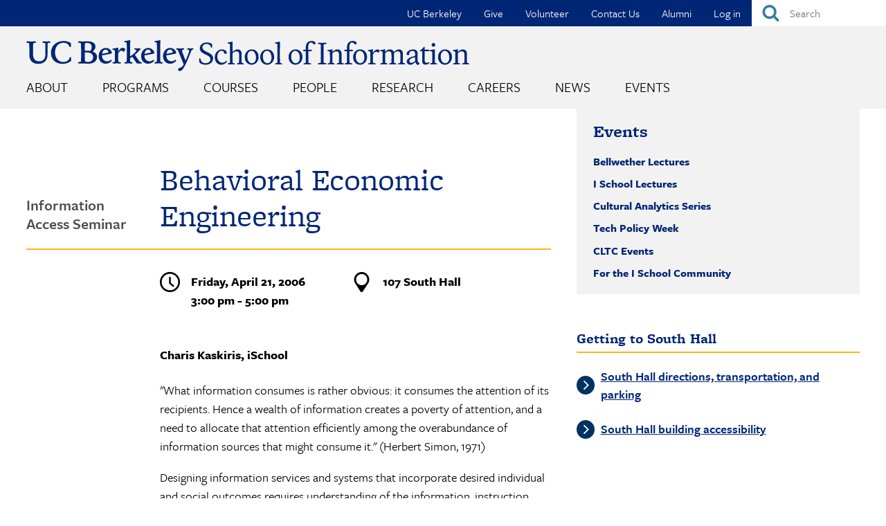

--- FILE ---
content_type: image/svg+xml
request_url: https://www.ischool.berkeley.edu/sites/all/themes/custom/i_school/images/icons/arrow-circle-blue.svg
body_size: -65
content:
<?xml version="1.0" encoding="UTF-8"?>
<!-- Generator: Adobe Illustrator 20.1.0, SVG Export Plug-In . SVG Version: 6.00 Build 0)  -->
<svg version="1.1" id="icon" xmlns="http://www.w3.org/2000/svg" xmlns:xlink="http://www.w3.org/1999/xlink" x="0px" y="0px" viewBox="0 0 60 60" style="enable-background:new 0 0 60 60;" xml:space="preserve">
<style type="text/css">
	.st0{fill:#FFFFFF;}
     #circle{fill:#003262;}
</style>
<circle id="circle" cx="30" cy="30" r="30"/>
<path id="angle" class="st0" d="M40.9,30c0,0.3-0.1,0.5-0.3,0.7L26.3,44.2c-0.2,0.2-0.4,0.3-0.7,0.3s-0.5-0.1-0.7-0.3l-1.5-1.5  c-0.2-0.2-0.3-0.4-0.3-0.7s0.1-0.5,0.3-0.7L35.4,30L23.4,18.6c-0.2-0.2-0.3-0.4-0.3-0.7c0-0.3,0.1-0.5,0.3-0.7l1.5-1.5  c0.2-0.2,0.4-0.3,0.7-0.3s0.5,0.1,0.7,0.3l14.3,13.5C40.8,29.5,40.9,29.7,40.9,30z"/>
</svg>